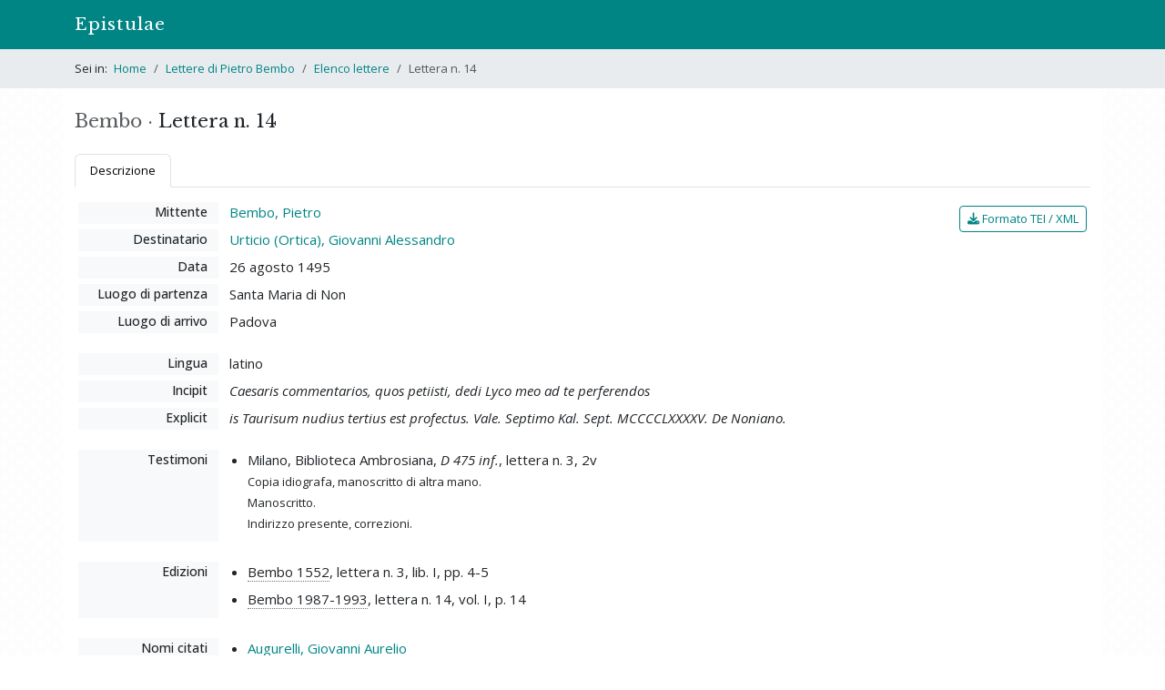

--- FILE ---
content_type: text/html; charset=utf-8
request_url: https://epistulae.unil.ch/projects/bembo/letters/14?ref=search
body_size: 8021
content:
<!DOCTYPE html>
<html lang="it">
<head><meta charset="utf-8">
<meta name="viewport" content="width=device-width, initial-scale=1">
<title>Lettera n. 14 • Lettere di Pietro Bembo | Epistulae </title>
<link rel="icon" type="image/x-icon" href="/assets/favicons/favicon-e6806763cd73fa8e4e6b3f2eaaa1c644c75991a5f7e5826276a6ca27bb66bf86.ico" />
<link rel="icon" type="image/png" href="/assets/favicons/favicon-32x32-d005c9520c4d0fb21890cdb87e26787d7bf1d2770c46e3eac51f15a6aad43000.png" />
<link rel="icon" type="image/png" href="/assets/favicons/android-chrome-192x192-21f0eb1a1cb5e97db531e6a77f81ee46cdda1419baf6265d789d7f646c76e4e7.png" />
<link rel="apple-touch-icon" type="image/png" href="/assets/favicons/apple-touch-icon-605ed28166acaf107a117f952a2e410c43d1872fd7262edc73133cc3accfe891.png" />
<link rel="stylesheet" href="/assets/frontend-10f3422f536a7fd3513c315d9f41eb61720493372c4dec69e9aad578299eac91.css" media="all" data-turbolinks-track="reload" />
<script src="/assets/frontend-76740c0c8513e49952114538ddb96de8a3a7c3afc123ab3f538e237144bd1003.js" data-turbolinks-track="reload"></script>

<script>
$(document).on("turbolinks:load", function() {
  if(/#/.test(window.location.href) == false) {
    window.scrollTo(0, 0);
  }
});
</script>
<meta name="csrf-param" content="authenticity_token" />
<meta name="csrf-token" content="SWrMISfK7vQHGaRyDovzFuBn2TcNr01-l_tk17imYYdzb3jYROoDfJXPMACl3rSCgVP8BGQP9MiXipMCGH7mrA" />


</head>
<body>
  <header><nav class="navbar navbar-expand-md bg-primary" data-bs-theme="dark">
  <div class="container">
    <a class="navbar-brand" href="/">Epistulae</a>
    <button type="button" class="navbar-toggler" data-bs-toggle="collapse" data-bs-target="#menu" data-bs-theme="dark" aria-controls="menu" aria-expanded="false" aria-label="Mostra / nascondi navigazione">
      <span class="navbar-toggler-icon"></span>
    </button>
    <div id="menu" class="collapse navbar-collapse">
<!--
      <ul class="navbar-nav me-auto">
        <li class="nav-item">
        </li>
        <li class="nav-item">
        </li>
        <li class="nav-item">
        </li>
      </ul>
-->
    </div>
  </div>
</nav>

</header>
    <div id="breadcrumbs">
      <div class="container py-1">
  <nav aria-label="breadcrumb">
    <ol class="breadcrumb mb-0 py-2">
        <li class="breadcrumb-item ">
            <span class="pe-1">Sei in:</span>
          <a href="/">Home</a>
        </li>
        <li class="breadcrumb-item ">
          <a href="/projects/bembo">Lettere di Pietro Bembo</a>
        </li>
        <li class="breadcrumb-item ">
          <a href="/projects/bembo/letters">Elenco lettere</a>
        </li>
        <li class="breadcrumb-item active">
          Lettera n. 14
        </li>
    </ol>
  </nav>
</div>

<!--
<div class="container py-4">
  <h1 class="m-0">Lettere di Pietro Bembo</h1>
</div>
-->


    </div>
  <div id="content" class="container py-4">
    
    
<div class="row">
  <div class="col-md-7 order-2">
  </div>

  <div class="col-md-5 order-1">
    <h1 class="d-inline-block me-1">
      <span class="text-muted">Bembo &middot;</span> Lettera n. 14
    </h1>
  </div>
</div>

<ul class="nav nav-tabs mb-3">
  <li class="nav-item">
    <a class="nav-link active font-size-md" data-bs-toggle="tab" href="#nav-description" role="tab">Descrizione</a>
  </li>
</ul>

<div class="tab-content">
  <div class="tab-pane fade show active" id="nav-description" role="tabpanel">
    <div class="row mt-3 px-3">
  <div class="col-md-10 pr-0">

    <dl class="row">
      <dt class="col-md-3 col-xl-2">Mittente</dt>
      <dd class="col-md-9 col-xl-10">
        <a href="/projects/bembo/letters?author_id=423">Bembo, Pietro</a>
      </dd>

      <dt class="col-md-3 col-xl-2">Destinatario</dt>
      <dd class="col-md-9 col-xl-10">
        <a href="/projects/bembo/letters?addressee_id=407">Urticio (Ortica), Giovanni Alessandro</a>
      </dd>

      <dt class="col-md-3 col-xl-2">Data</dt>
      <dd class="col-md-9 col-xl-10">
        26 agosto 1495
      </dd>

        <dt class="col-md-3 col-xl-2">Luogo di partenza</dt>
        <dd class="col-md-9 col-xl-10">Santa Maria di Non</dd>
    
        <dt class="col-md-3 col-xl-2">Luogo di arrivo</dt>
        <dd class="col-md-9 col-xl-10">Padova</dd>

    </dl>


    <dl class="row">
        <dt class="col-md-3 col-xl-2">Lingua</dt>
        <dd class="col-md-9 col-xl-10">latino</dd>

        <dt class="col-md-3 col-xl-2">Incipit</dt>
        <dd class="col-md-9 col-xl-10"><em>Caesaris commentarios, quos petiisti, dedi Lyco meo ad te perferendos</em></dd>

        <dt class="col-md-3 col-xl-2">Explicit</dt>
        <dd class="col-md-9 col-xl-10"><em>is Taurisum nudius tertius est profectus. Vale. Septimo Kal. Sept. MCCCCLXXXXV. De Noniano.</em></dd>


      <!--
        <dt class="col-md-3 col-xl-2">Indirizzo</dt>
        <dd class="col-md-9 col-xl-10"></dd>



      -->

    </dl>

      <dl class="row">
        <dt class="col-md-3 col-xl-2">Testimoni</dt>
        <dd class="col-md-9 col-xl-10">
          <ul>
              <li>
                Milano, Biblioteca Ambrosiana, <em>D 475 inf.</em>, lettera n. 3, 2v

                  <div class="mt-1 font-size-md">
                    Copia idiografa, manoscritto di altra mano.
                  </div>

                  <div class="mt-1 font-size-md">
                    Manoscritto.
                  </div>

                  <div class="mt-1 font-size-md">
                    Indirizzo presente, correzioni.
                  </div>



              </li>
          </ul>
        </dd>
      </dl>

      <dl class="row">
        <dt class="col-md-3 col-xl-2">Edizioni</dt>
        <dd class="col-md-9 col-xl-10">
          <ul>
              <li><a title="Bembo 1552" data-bs-toggle="popover" data-bs-content="<span class=&quot;bib-item&quot;>Pietro Bembo, <i class=&quot;bib-title&quot;>Petri Bembi card. Epistolarum familiarium libri VI. Eiusdem, Leonis X pont. max. nomine scriptarum, lib. XVI</i>, Venetiis, in officina Gualteri Scotti, 1552</span>" href="">Bembo 1552</a>, lettera n. 3, lib. I, pp. 4-5</li>
              <li><a title="Bembo 1987-1993" data-bs-toggle="popover" data-bs-content="<span class=&quot;bib-item&quot;>Pietro Bembo, <i class=&quot;bib-title&quot;>Lettere</i>, a cura di Ernesto Travi, Bologna, Commissione per i testi di lingua, 1987-1993</span>" href="">Bembo 1987-1993</a>, lettera n. 14, vol. I, p. 14</li>
          </ul>
        </dd>
      </dl>


      <dl class="row">
        <dt class="col-md-3 col-xl-2">Nomi citati</dt>
        <dd class="col-md-9 col-xl-10">
          <ul>
              <li>
                <a href="/projects/bembo/letters?mentioned_id=143">Augurelli, Giovanni Aurelio</a>
              </li>
              <li>
                <a href="/projects/bembo/letters?mentioned_id=159">Bembo, Bernardo di Nicolò</a>
              </li>
              <li>
                <a href="/projects/bembo/letters?mentioned_id=997">Cesare, Gaio Giulio</a>
              </li>
              <li>
                <a href="/projects/bembo/letters?mentioned_id=996">Lico (Lycus), servitore di P. Bembo</a>
              </li>
          </ul>
        </dd>
      </dl>
  </div>

  <div class="col-md-2 px-0 mt-1 text-md-end">
    <a class="btn btn-sm btn-outline-primary" href="/projects/bembo/letters/14.xml"><i class="fa fa-download"></i> Formato TEI / XML</a>
  </div>
</div>


  </div>
</div>

<p class="small text-muted mt-4">
  Scheda di Francesco Amendola | Ultima modifica: 08 gennaio 2022<br>
  <span class="d-block mt-1">Permalink: <a href="https://epistulae.unil.ch/projects/bembo/letters/14">https://epistulae.unil.ch/projects/bembo/letters/14</a></span>
</p>


  </div>
<div id="footer">
  <div class="container pt-3 pb-4 px-md-0 border-top">
    <p class="small mb-0 text-muted">&copy; 2022-2025 UNIL | Université de Lausanne &bull; <a href="/about">Progetto</a></p>
  </div>
</div>
<a id="back-to-top" href=""><i class="fa fa-angle-up"></i></a>


</body>
</html>

